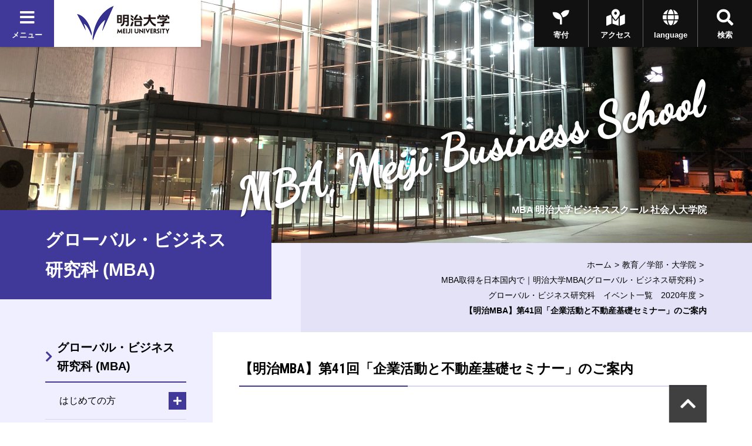

--- FILE ---
content_type: text/html
request_url: https://www.meiji.ac.jp/mbs/information/property_seminar_41_event.html
body_size: 46277
content:
<!DOCTYPE html>
<html lang="ja" prefix="og: http://ogp.me/ns#">
<head>
<meta charset="utf-8">
<meta http-equiv="X-UA-Compatible" content="IE=edge">
<meta name="viewport" content="width=device-width, initial-scale=1.0, user-scalable=1">
<meta name="format-detection" content="telephone=no">
<title>【明治MBA】第41回「企業活動と不動産基礎セミナー」のご案内 | 明治大学</title>
<meta name="description" content="明治大学のオフィシャルサイトです。大学案内、受験生向けの入学案内、在学生向けコンテンツ、また一般の方向けの公開講座情報など、明治大学に関する情報をご覧頂けます。 " />
<meta property="og:title" content="【明治MBA】第41回「企業活動と不動産基礎セミナー」のご案内 | 明治大学" />
<meta property="og:type" content="article" />
<meta property="og:description" content="明治大学のオフィシャルサイトです。大学案内、受験生向けの入学案内、在学生向けコンテンツ、また一般の方向けの公開講座情報など、明治大学に関する情報をご覧頂けます。 " />
<meta property="og:url" content="https://www.meiji.ac.jp/mbs/information/property_seminar_41_event.html" />

<meta property="og:image" content="https://www.meiji.ac.jp/wr_common-v2/images/common/og.jpg" />
<meta property="og:site_name" content="明治大学" />
<meta name="twitter:card" content="summary_large_image">
<meta name="twitter:site" content="@Meiji_Univ_PR">
<!-- <link rel="shortcut icon" href="/wr_common/images/favicon.ico"> -->
<link rel="shortcut icon" href="/wr_common-v2/images/favicon.ico">



<!-- ================ CSS ================ -->
<link href="https://fonts.googleapis.com/css?family=Dancing+Script|Roboto+Condensed:700" rel="stylesheet">
<link href="https://use.fontawesome.com/releases/v5.3.1/css/all.css" integrity="sha384-mzrmE5qonljUremFsqc01SB46JvROS7bZs3IO2EmfFsd15uHvIt+Y8vEf7N7fWAU" crossorigin="anonymous" rel="stylesheet">
<link href="/wr_common-v2/css/common.css" rel="stylesheet">
<link href="/wr_common-v2/css/add.css" rel="stylesheet">
<script>
  (function(i,s,o,g,r,a,m){i['GoogleAnalyticsObject']=r;i[r]=i[r]||function(){
  (i[r].q=i[r].q||[]).push(arguments)},i[r].l=1*new Date();a=s.createElement(o),
  m=s.getElementsByTagName(o)[0];a.async=1;a.src=g;m.parentNode.insertBefore(a,m)
  })(window,document,'script','//www.google-analytics.com/analytics.js','ga');

  ga('create', 'UA-2175175-1', 'auto', {'allowLinker': true});
  ga('require', 'linker');
  ga('linker:autoLink', ['univ-jp.com'] );
  ga('send', 'pageview');

</script>


<!-- Google Tag Manager -->
<script>(function(w,d,s,l,i){w[l]=w[l]||[];w[l].push({'gtm.start':
new Date().getTime(),event:'gtm.js'});var f=d.getElementsByTagName(s)[0],
j=d.createElement(s),dl=l!='dataLayer'?'&l='+l:'';j.async=true;j.src=
'https://www.googletagmanager.com/gtm.js?id='+i+dl;f.parentNode.insertBefore(j,f);
})(window,document,'script','dataLayer','GTM-P3ZPH6W');</script>
<!-- End Google Tag Manager -->
</head>

<body class="loading" id="pageTop">

  <div class="univPage">
<!-- ================ header ================ -->
    <!-- ================ header ================ -->
	<div class="overlay"></div>
	<header class="univHeader js-univGlobalNav">
		<div class="operationWrap">
			<div class="utilityWrap">
				
				<div class="univGlobalNavWrap">
					<div class="menuBlock">
						<button class="js-toggle">
							<div class="headBtn"><span class="fas fa-times"></span><span class="fas fa-bars"></span><span>メニュー</span></div>
						</button>
					</div>
				</div><!--  .univGlobalNavWrap -->
				
				<div class="logoWrap fadeOverWrap">
					<a class="logo fadeOver" href="/index.html">
						<img src="/koho/common/menu/6t5h7p0000008lzt-img/logo_univ.png" alt="明治大学">
					</a>
				</div><!-- .logoWrap -->
			</div><!-- .utilityWrap -->
			
			<div class="btnWrap">
				<div class="searchBlock">
					<button class="js-toggle">
						<div class="headBtn"><span class="fas fa-times"></span><span class="fas fa-search"></span><span>検索</span></div>
					</button>
				</div><!--  .searchBlock -->
				<div class="languageBlock">
					<button class="js-toggle">
						<div class="headBtn"><span class="fas fa-times"></span><span class="fas fa-globe"></span><span>language</span></div>
					</button>
				</div><!--  .languageBlock -->

				<div class="addBtn"><a class="headBtn" href="/koho/campus_guide/index.html"><span class="fas fa-map-marked-alt"></span><span>アクセス</span></a></div><!--  .addBlock -->
			
				<div class="addBtn is-hiddenSP"><a class="headBtn" href="/bokin/index.html"><span class="fas fa-seedling"></span><span>寄付</span></a></div><!--  .addBlock -->
			
			</div><!--  .btnWrap -->
		</div><!--  .operationWrap -->
		
		<div class="navContentWrap">
			<div class="menuContent js-target">
				
				<ul class="bnrLink">
	
					<li><div class="fadeOverWrap"><a class="fadeOver" href="/koho/campus_guide/index.html"><img src="/koho/common/menu/6t5h7p0000008lzt-img/access.jpg" alt=""><p>アクセス</p></a></div></li>
	
					<li><div class="fadeOverWrap"><a class="fadeOver" href="/exam/index.html"><img src="/koho/common/menu/6t5h7p0000008lzt-img/exam-top-1.jpg" alt=""><p>入試総合サイト</p></a></div></li>
	
				</ul>

				<ul class="menuLink">
	
					<li>
						<dl class="js-globalNav-accordion"><dt><button class="js-globalNav-accordion-toggle">明治大学について</button></dt>
			
							<dd class="js-globalNav-accordion-target">
								<ul class="menuLink__children">
				
									<li><a href="/koho/about/index.html">明治大学について</a></li>
					
									<li><a href="/koho/about/meiji/index.html">大学紹介</a></li>
					
									<li><a href="/gakucho/index.html">学長室</a></li>
					
									<li><a href="/koho/about/vision/index.html">ビジョン・計画</a></li>
					
									<li><a href="/koho/campus_guide/index.html">キャンパス案内</a></li>
					
									<li><a href="/koho/disclosures/index.html">情報公開</a></li>
					
									<li><a href="/koho/efforts/index.html">明治大学の取り組み</a></li>
					
									<li><a href="/koho/about/support/index.html">支援をお考えの皆さま</a></li>
					
									<li><a href="/koho/about/connection/index.html">明治大学とのつながり</a></li>
					
									<li><a href="/koho/facility/index.html">施設貸し出し</a></li>
					
									<li><a href="/koho/careers/index.html">採用情報</a></li>
					
								</ul>
							</dd>
			
						</dl>
					</li>
		
					<li>
						<dl class="js-globalNav-accordion is-open"><dt><button class="js-globalNav-accordion-toggle is-open">教育／学部・大学院</button></dt>
			
							<dd class="js-globalNav-accordion-target is-open">
								<ul class="menuLink__children">
				
									<li><a href="/koho/faculty/index.html">教育／学部・大学院</a></li>
					
									<li  class="facultyGroup">
										<dl>
											<dt class="facultyLink" ><a href="/koho/faculty/01.html">学部</a></dt>
						
											<dd>
												<ul class="menuLink__grandson">
							
													<li><a href="/hogaku/index.html">法学部</a></li>
								
													<li><a href="/shogaku/index.html">商学部</a></li>
								
													<li><a href="/seikei/index.html">政治経済学部</a></li>
								
													<li><a href="/bungaku/index.html">文学部</a></li>
								
													<li><a href="/sst/index.html">理工学部</a></li>
								
													<li><a href="/agri/index.html">農学部</a></li>
								
													<li><a href="/keiei/index.html">経営学部</a></li>
								
													<li><a href="/infocom/index.html">情報コミュニケーション学部</a></li>
								
													<li><a href="/nippon/index.html">国際日本学部</a></li>
								
													<li><a href="/ims/index.html">総合数理学部</a></li>
								
												</ul>
											</dd>
						

										</dl>
									</li>
					
									<li><a href="/dai_in/faculty/02.html">大学院</a></li>
					
									<li><a href="/koho/faculty/03.html">専門職大学院</a></li>
					
									<li><a href="/shikaku/index.html">資格課程</a></li>
					
									<li><a href="/koho/educational-support/index.html">共通科目・教育支援</a></li>
					
									<li><a href="/cip/index.html">留学</a></li>
					
									<li><a href="/koho/academic_calendar/index.html">学年暦・シラバス・科目ナンバリング</a></li>
					
									<li><a href="/koho/lifelong_learning/index.html">生涯学習</a></li>
					
									<li><a href="/koho/institution/library/index.html">図書館</a></li>
					
									<li><a href="/it/index.html">情報サービス（パソコン・ネットワーク）</a></li>
					
									<li><a href="/koho/academeprofile/activity/precolledge/pre.html">付属高校との連携</a></li>
					
								</ul>
							</dd>
			
						</dl>
					</li>
		
					<li>
						<dl class="js-globalNav-accordion"><dt><button class="js-globalNav-accordion-toggle">研究</button></dt>
			
							<dd class="js-globalNav-accordion-target">
								<ul class="menuLink__children">
				
									<li >
										<dl>
											<dt ><a href="/research/index.html">研究</a></dt>
						
											<dd>
												<ul class="menuLink__grandson">
							
													<li><a href="/osri/index.html">研究・知財戦略機構</a></li>
								
													<li><a href="/research/promote/index.html">研究の企画推進</a></li>
								
													<li><a href="/tlo/collaboration_menu.html">産官学連携</a></li>
								
													<li><a href="/research/institution/index.html">研究機関</a></li>
								
													<li><a href="/ken_jimu/index.html">学内教員・研究者用サイト</a></li>
								
												</ul>
											</dd>
						

										</dl>
									</li>
					
								</ul>
							</dd>
			
						</dl>
					</li>
		
					<li>
						<dl class="js-globalNav-accordion"><dt><button class="js-globalNav-accordion-toggle">社会連携・社会貢献</button></dt>
			
							<dd class="js-globalNav-accordion-target">
								<ul class="menuLink__children">
				
									<li >
										<dl>
											<dt ><a href="/social/index.html">社会連携・社会貢献</a></dt>
						
											<dd>
												<ul class="menuLink__grandson">
							
													<li><a href="/social/organization/community.html">社会連携機構</a></li>
								
													<li><a href="/social/japan/center.html">地域社会との連携（地域連携推進センター）</a></li>
								
													<li><a href="https://academy.meiji.jp/" target="https://academy.meiji.jp/">生涯学習の拠点（リバティアカデミー）</a></li>
								
													<li><a href="/social/reconstruction/fukko.html">震災等復興活動</a></li>
								
													<li><a href="https://www.meiji-sdgs.jp/" target="https://www.meiji-sdgs.jp/">明治大学×SDGs（特設サイト）</a></li>
								
												</ul>
											</dd>
						

										</dl>
									</li>
					
								</ul>
							</dd>
			
						</dl>
					</li>
		
					<li>
						<dl class="js-globalNav-accordion"><dt><button class="js-globalNav-accordion-toggle">国際連携・留学</button></dt>
			
							<dd class="js-globalNav-accordion-target">
								<ul class="menuLink__children">
				
									<li >
										<dl>
											<dt ><a href="/cip/index.html">国際連携・留学</a></dt>
						
											<dd>
												<ul class="menuLink__grandson">
							
													<li><a href="/cip/from/index.html">海外留学を希望する方へ</a></li>
								
													<li><a href="/cip/student_support/index.html">明治大学に在籍する外国人留学生の方へ</a></li>
								
													<li><a href="/cip/prospective/index.html">明治大学への留学を希望する方へ</a></li>
								
													<li><a href="/cip/international/kousairenkekikou.html">国際連携機構</a></li>
								
													<li><a href="/cip/researcher/researcher.html">学内教員・研究者用サイト</a></li>
								
												</ul>
											</dd>
						

										</dl>
									</li>
					
								</ul>
							</dd>
			
						</dl>
					</li>
		
					<li>
						<dl class="js-globalNav-accordion"><dt><button class="js-globalNav-accordion-toggle">学生生活</button></dt>
			
							<dd class="js-globalNav-accordion-target">
								<ul class="menuLink__children">
				
									<li >
										<dl>
											<dt ><a href="/campus/index.html">学生生活</a></dt>
						
											<dd>
												<ul class="menuLink__grandson">
							
													<li><a href="/campus/counseling/index.html">相談窓口</a></li>
								
													<li><a href="/campus/fees/index.html">学費・奨学金</a></li>
								
													<li><a href="https://meijinow.jp/sports" target="https://meijinow.jp/sports">大学スポーツ（Meiji NOW SPORTS）</a></li>
								
													<li><a href="/campus/circle/circle.html">サークル活動</a></li>
								
													<li><a href="/campus/healthcare/index.html">健康管理・保険</a></li>
								
													<li><a href="/campus/rainbowsupportcenter/index.html">レインボーサポートセンター</a></li>
								
													<li><a href="/campus/6t5h7p00003cvqer.html">M-Naviプロジェクト</a></li>
								
													<li><a href="/campus/volunteer/index.html">ボランティアセンター</a></li>
								
													<li><a href="/campus/support/index.html">学生生活サポート</a></li>
								
													<li><a href="/campus/seminar_house/top.html">セミナーハウス</a></li>
								
													<li><a href="http://www.meidai-support.com/" target="http://www.meidai-support.com/">明大サポート（外部サイト）</a></li>
								
												</ul>
											</dd>
						

										</dl>
									</li>
					
								</ul>
							</dd>
			
						</dl>
					</li>
		
					<li>
						<dl class="js-globalNav-accordion"><dt><button class="js-globalNav-accordion-toggle">就職・キャリア</button></dt>
			
							<dd class="js-globalNav-accordion-target">
								<ul class="menuLink__children">
				
									<li >
										<dl>
											<dt ><a href="/koho/career/index.html">就職・キャリア</a></dt>
						
											<dd>
												<ul class="menuLink__grandson">
							
													<li><a href="/shushoku/index.html">就職キャリア支援センター</a></li>
								
													<li><a href="/netsc/index.html">国家試験指導センター</a></li>
								
													<li><a href="/seikei/kisomasu/index.html">メディア表現ラボ</a></li>
								
													<li><a href="/shushoku/intern/index.html">インターンシップ</a></li>
								
													<li><a href="/dai_in/career/index.html">大学院キャリアサポートプログラム</a></li>
								
												</ul>
											</dd>
						

										</dl>
									</li>
					
								</ul>
							</dd>
			
						</dl>
					</li>
		
					<li>
						<dl class="js-globalNav-accordion"><dt><button class="js-globalNav-accordion-toggle">図書館・博物館等</button></dt>
			
							<dd class="js-globalNav-accordion-target">
								<ul class="menuLink__children">
				
									<li >
										<dl>
											<dt ><a href="/koho/institution/index.html">図書館・博物館等</a></dt>
						
											<dd>
												<ul class="menuLink__grandson">
							
													<li><a href="/koho/institution/library/index.html">図書館</a></li>
								
													<li><a href="/koho/institution/museum/index.html">博物館・資料館</a></li>
								
													<li><a href="/koho/institution/research/index.html">研究・教育</a></li>
								
													<li><a href="/koho/institution/others/index.html">その他の施設・機関</a></li>
								
												</ul>
											</dd>
						

										</dl>
									</li>
					
								</ul>
							</dd>
			
						</dl>
					</li>
		
					<li>
						<dl class="js-globalNav-accordion"><dt><button class="js-globalNav-accordion-toggle">その他の施設・機関</button></dt>
			
							<dd class="js-globalNav-accordion-target">
								<ul class="menuLink__children">
				
									<li >
										<dl>
											<dt ><a href="/koho/institution/others/index.html">その他の施設・機関</a></dt>
						
											<dd>
												<ul class="menuLink__grandson">
							
													<li><a href="https://academy.meiji.jp/" target="https://academy.meiji.jp/">リバティアカデミー</a></li>
								
													<li><a href="/ccp/index.html">心理臨床センター</a></li>
								
													<li><a href="/isc/index.html">情報基盤本部</a></li>
								
													<li><a href="/press/index.html">明治大学出版会</a></li>
								
													<li><a href="/safety/index.html">生田安全管理センター</a></li>
								
													<li><a href="/mhc/index.html">子どものこころクリニック</a></li>
								
												</ul>
											</dd>
						

										</dl>
									</li>
					
								</ul>
							</dd>
			
						</dl>
					</li>
		
					<li>
						<dl class="js-globalNav-accordion"><dt><button class="js-globalNav-accordion-toggle">各種手続き</button></dt>
			
							<dd class="js-globalNav-accordion-target">
								<ul class="menuLink__children">
				
									<li >
										<dl>
											<dt ><a href="/certificate/index.html">各種手続き</a></dt>
						
											<dd>
												<ul class="menuLink__grandson">
							
													<li><a href="/certificate/6t5h7p00003d0qj2.html">各種証明書の申請について　</a></li>
								
													<li><a href="/certificate/mkmht0000007ha97.html">「学校において予防すべき感染症」に罹患した場合の取り扱い</a></li>
								
													<li><a href="/certificate/mkmht000001nkm1f.html">裁判員選任に伴う学生の授業欠席等の取り扱い</a></li>
								
												</ul>
											</dd>
						

										</dl>
									</li>
					
								</ul>
							</dd>
			
						</dl>
					</li>
		
					<li>
						<ul class="menuSubLink">
		
							<li><a href="/koho/info/news2025.html"><span>ニュース</span></a></li>
			
							<li><a href="https://meijinow.jp/nav/g-event" target="https://meijinow.jp/nav/g-event"><span>イベント</span></a></li>
			
							<li><a href="https://www.oh-o.meiji.ac.jp/" target="https://www.oh-o.meiji.ac.jp/"><span>Oh-o!Meijiシステム</span></a></li>
			
							<li><a href="/isc/meijimail-info.html"><span>Meiji Mail</span></a></li>
			
							<li><a href="/koho/study/01.html"><span>受験生の方<br>
（学部）</span></a></li>
			
							<li><a href="/koho/study/02.html"><span>受験生の方<br>
（大学院）</span></a></li>
			
							<li><a href="/koho/study/03.html"><span>生涯学習・<br>
社会人講座</span></a></li>
			
							<li><a href="/koho/student/index.html"><span>在学生の方</span></a></li>
			
							<li><a href="/koyuka/index.html"><span>卒業生の方</span></a></li>
			
							<li><a href="/koho/parents/index.html"><span>保護者の方</span></a></li>
			
							<li><a href="/koho/society/index.html"><span>企業・<br>
研究者</span></a></li>
			
							<li><a href="/bokin/index.html"><span>ご支援を<br>
お考えの方</span></a></li>
			
							<li><a href="/koho/purpose/media.html"><span>明治大学へ取材<br>
を希望される方</span></a></li>
			
						</ul>
					</li>
	
				</ul>	

			</div><!--  .menuContent -->
			<div class="searchContent js-target">
			  <div class="searchContent__in">
<script>
  (function() {
    var cx = '004448151594139351744:peogrod9tgw';
    var gcse = document.createElement('script');
    gcse.type = 'text/javascript';
    gcse.async = true;
    gcse.src = 'https://cse.google.com/cse.js?cx=' + cx;
    var s = document.getElementsByTagName('script')[0];
    s.parentNode.insertBefore(gcse, s);
  })();
</script>
<gcse:searchbox-only></gcse:searchbox-only>
			  </div>
			</div><!--  .searchContent -->
			<div class="languageContent js-target">
			  <div class="languageContent__in">
				<ul>

				  <li class="fadeOverWrap"><a class="fadeOver" href="http://www.meiji.ac.jp/cip/english/" target="http://www.meiji.ac.jp/cip/english/"><p>English</p></a></li>

				  <li class="fadeOverWrap"><a class="fadeOver" href="http://www.meiji.ac.jp/cip/chinese_gb/" target="http://www.meiji.ac.jp/cip/chinese_gb/"><p>Chinese</p></a></li>

				  <li class="fadeOverWrap"><a class="fadeOver" href="http://www.meiji.ac.jp/cip/korean/" target="http://www.meiji.ac.jp/cip/korean/"><p>Korean</p></a></li>

				</ul>
			  </div>
			</div><!--  .languageContent -->
		</div><!--  .navContentWrap -->
	</header>
 <div id="animation_container"></div><!-- #animation_container -->
    <div class="contents underPage">
      
		<div class="kvArea js-kv-parallax">

<div class="photo is-hiddenSP" style="background-image: url('/mbs/6t5h7p000001b6j0-img/ac_nightview_PC.png" alt="アカデミーコモン入口（PC）明治大学MBA')"></div>

<div class="photo is-hiddenPC" style="background-image: url('/mbs/6t5h7p000001b6j0-img/ac_nightview_SP_1.png')"></div>


			<div class="copy">

<p class="copy-en text__cursive text__slant">MBA, Meiji Business School</p>

<p class="copy-jp">MBA 明治大学ビジネススクール 社会人大学院</p>

			</div>
		</div>

      <div class="titleType1Wrap">
        <div class="titleType1">
         
          <h1 class="title"><span class="title-jp">グローバル・ビジネス<br />研究科 (MBA)</span></h1>
        </div>
<div class="breadcrumb">
<ul>

<li><a href="/index.html">ホーム</a></li>


                    <li><a href="/koho/faculty/index.html">教育／学部・大学院</a></li>
                <li><a href="/mbs/index.html">MBA取得を日本国内で｜明治大学MBA(グローバル・ビジネス研究科)</a></li><li><a href="/mbs/information/event2020.html">グローバル・ビジネス研究科　イベント一覧　2020年度</a></li>


<li><span>【明治MBA】第41回「企業活動と不動産基礎セミナー」のご案内</span></li>
</ul>
</div>

      </div>
      <div class="underPageWrap">
        <div class="areaWrap__right">
          <div class="underPageWrap-in">
            <div class="mainContent">
              <section class="section">

                <div class="js-slide" data-direction="title">
                  <div class="titleType2">
                    <h2 class="title"><span>【明治MBA】第41回「企業活動と不動産基礎セミナー」のご案内</span></h2>
                  </div><!-- .titleType2En -->
                </div><!-- .js-slide -->
                <div class="js-slide" data-direction="up">
	                <div class="newsDetailhead">
	                  
	                  <div class="socialBtn">
	                    
	                      <div class="fbBtn">
	                        <div id="fb-root"></div>
<script>(function(d, s, id) {
  var js, fjs = d.getElementsByTagName(s)[0];
  if (d.getElementById(id)) return;
  js = d.createElement(s); js.id = id;
  js.src = "//connect.facebook.net/ja_JP/sdk.js#xfbml=1&version=v2.6&appId=489016034636218";
  fjs.parentNode.insertBefore(js, fjs);
}(document, 'script', 'facebook-jssdk'));</script>

<div class="fb-share-button" data-href="https://www.meiji.ac.jp/mbs/information/property_seminar_41_event.html" data-layout="button_count"></div>
	                      </div>
	                    
	                      <div class="twBtn"><a href="https://twitter.com/share" class="twitter-share-button">Tweet</a>
<script>!function(d,s,id){var js,fjs=d.getElementsByTagName(s)[0],p=/^http:/.test(d.location)?'http':'https';if(!d.getElementById(id)){js=d.createElement(s);js.id=id;js.src=p+'://platform.twitter.com/widgets.js';fjs.parentNode.insertBefore(js,fjs);}}(document, 'script', 'twitter-wjs');</script></div>
	                    
	                  </div>
	                  
	                  	<p class="date">開催期間：2020年10月19日<br />明治大学　ビジネススクール</p>
	                  
	                </div>
	              </div>
                  
	              <div class="mainDetail">

	                

                <div class="section mainDetail">

                  
                    <div class="js-slide" data-direction="up">
                      <div class="DetailTxt txtS">
 
 
  <span style="font-size: 100%;">&nbsp;明治大学ビジネススクール（ＭＢＳ）では，複雑に進化していく日本の不動産ビジネスの最前線についての知識を共有し、不動産と影響し合う他のビジネス分野についての理解を深めるために、実業界と大学のコミュニケーションの場として　現在まで、約１０年にわたり、「企業活動と不動産　基礎セミナー」を開催してきています。<br> <br> テーマとしては、企業活動における財務・会計、マーケティング、人材育成、法務、税務、立地戦略、M&amp;A、アウトソーシング、事業承継等の経営課題と、オフィス、住宅をはじめ商業施設、物流施設、老人ホーム、病院などの 「事業用不動産」等、様々な不動産の側面との関わりについて取り上げてきました。最近では、「ＥＳＧ投資」「不動産市況」、「不動産テック」、「所有者不明土地問題」、「不動産プロフェッショナルのキャリア形成」、など、現在の旬の話題やベーシックなテーマを取り上げました。<br> 前回は、一般財団法人日本不動産研究所の　浅尾 輝樹様より、『不動産評価とデータ連携』、および私村木より、『土壌汚染地の不動産鑑定評価とＥＳＧ・ＳＤＧｓ』と題してお話しさせていただきました。今回は、以下の要領で実施します。<br> <br> 日時：令和２年１０月１９日（月）１８：３０～２０：００<br> 会場：ZOOMによるWEBセミナー<br> ※参加ご希望の方は、10月15日（水）までに下記フォームにご記入し、送信してください。後ほど当方より、ZOOMのWEBサイトとパスワードをお送りします。お知り合いの方で、ご希望の方にご案内いただいても結構です。<br> </span><span style="font-size: 100%;">【申込終了しました。】<a href="https://forms.office.com/Pages/ResponsePage.aspx?id=WGRcD8h8REST0sxuPev0xk9mS7J7Vh1OmVuaYI8GptBUMEEzNFkyOE43RUZFQjk3TFFCNFY4NzY4RiQlQCN0PWcu" target="_blank">参加申込フォーム</a></span><span style="font-size: 100%;"><br> <br> 今回は、WEBでのセミナーですが、一日も早く以前のようにリアルの会場で開催しき、懇親会も開催できることを切に願っております。<br> なお、今回不参加の方でも、MBSメールマガジンのご希望の有無をお聞きする箇所がありますので、上記WEBサイトをご参照ください。<br> <br> 講師：似内志朗氏<br> テーマ「コロナ後のオフィス・ワークプレイスの在り方」<br> <br> オフィス不要論も出る中、オフィスやワークプレイスはどのように変わっていくのか。在宅勤務のメリットとデメリット、感染症を含むより安全で健康なオフィスとはどのようなものなのか。現在起こっている変化と、ありうる選択肢について幅広く論じていただきます。<br> <br> 1984年早稲⽥⼤学理⼯学部建築学科卒業／1990年英UCLバートレット校大学院修了／郵政省・⽇本郵政株式会社で建築設計・FM・事業開発・不動産開発企画（JPタワー等）を担当、2019年退職／現在、ファシリティデザインラボ主宰、株式会社ヴォンエルフ シニア アドバイザー、株式会社イトーキ社外取締役、（公社）⽇本ファシリティマネジメント協会理事・調査研究委員⻑、筑波⼤学客員教授、芝浦⼯業⼤学・東洋⼤学⾮常勤講師／<br> ⼀級建築⼠、WELL AP<br> <br> 以　上</span>
  <br>
 
</div>
                    </div>
                    
                </div>

      
        <div class="section relatedLink">
          <div class="js-slide" data-direction="title">
            <div class="titleType3">
              <h3 class="title">この記事に関連するページ</h3>
            </div><!-- .titleType2En -->
          </div><!-- .js-slide -->
          <div class="js-slide" data-direction="up">
            <ul class="linkList-block">
              <li class="lineBGOver"><a href="/mbs/faculty/YAMAMURA_Yoshiro.html">山村能郎研究科長（ファイナンス・リアルエステート領域）</a></li><li class="lineBGOver"><a>村木信爾兼任講師</a></li><li class="lineBGOver"><a href="https://forms.office.com/Pages/ResponsePage.aspx?id=WGRcD8h8REST0sxuPev0xk9mS7J7Vh1OmVuaYI8GptBUMEEzNFkyOE43RUZFQjk3TFFCNFY4NzY4RiQlQCN0PWcu" class="link__blank" target="_blank">参加申込フォーム
		</a></li>
            </ul>
          </div>
        </div>
      
<section class="section">
		<div class="js-slide" data-direction="up">
			<div class="contactSetWrap">
				<dl class="contactSet"><dt>お問い合わせ先</dt>

					<dd class="detail">
	
						<p class="title">教務事務部　専門職大学院事務室<br/>
グローバル・ビジネス研究科（ビジネススクール／MBS）</p>
	
						<p>駿河台キャンパス　アカデミーコモン10階<br/>
〒101-8301　東京都千代田区神田駿河台１－１<br/>
電話 03-3296-2397～8<br/>
<br/>
事務取扱時間<br/>
　月～金　15：00～21：00　　土　12：30～18：00<br/>
<br/>
※夏季期間や年末年始等は事務取扱時間が異なる場合がございます。「ニュース」にご注意ください。<br/>
<br/>
Email:guroken◆mics.meiji.ac.jp<br/>
※◆を＠に置き換えてください。</p>
	
	
					</dd>


				</dl>
			</div>
		</div><!-- .js-slide -->
</section>


      <div class="js-slide" data-direction="up"><div class="btnWrap"><a class="btn" href="/mbs/information/event2020.html"><span class="btn_in">グローバル・ビジネス研究科　イベント一覧　2020年度</span></a></div><!-- .btnWrap --></div>
              </section>
            </div><!-- .mainContent -->



                        <div class="localNavWrap js-localNav" data-lNavPage="6t5h7p000039vrb8">
              <div class="localNav-toggle"><button class="js-localNav-toggle"><span class="fas fa-list-ul"></span><span class="fas fa-minus"></span></button></div>
    <div class='topCategory lineOver 6t5h7p000039vrb8'>
			<a href="https://www.meiji.ac.jp/mbs/">
		グローバル・ビジネス<br />研究科 (MBA)</a></div>
              <div class="js-localNav-target">

                <nav class="localNav">

      <ul class="linkList-block">
<li class="js-accordion"><dl><dt>
<span class="noLink">はじめての方
		</span>
<button class="js-accordion-toggle"></button></dt><dd class="js-accordion-target"><ul class="linkList-block">

<li  class="6t5h7p000000schw lineOver" data-lNavCurrent="6t5h7p000000schw">
<a href="/mbs/outline/summary.html">明治大学ビジネススクールについて
		</a>
</li>

<li  class="6t5h7p000000slgl lineOver" data-lNavCurrent="6t5h7p000000slgl">
<a href="/mbs/outline/message.html">研究科長あいさつ
		</a>
</li>

<li  class="6t5h7p00000rycax lineOver" data-lNavCurrent="6t5h7p00000rycax">
<a href="/mbs/accreditation/international_accreditation.html">国際認証MBA
		</a>
</li>

<li  class="6t5h7p000000sn1n lineOver" data-lNavCurrent="6t5h7p000000sn1n">
<a href="/mbs/outline/repuest.html">資料請求
		</a>
</li></ul></dd></dl></li>

<li class="js-accordion"><dl><dt>
<span class="noLink">カリキュラム・時間割
		</span>
<button class="js-accordion-toggle"></button></dt><dd class="js-accordion-target"><ul class="linkList-block">

<li  class="6t5h7p000000ra8o lineOver" data-lNavCurrent="6t5h7p000000ra8o">
<a href="/mbs/curriculum/curriculum.html">カリキュラム体系
		</a>
</li>

<li  class="6t5h7p000000rgh5 lineOver" data-lNavCurrent="6t5h7p000000rgh5">
<a href="/mbs/curriculum/schedule.html">年間スケジュール（学年暦）
		</a>
</li>

<li  class="6t5h7p00000g0ygy lineOver" data-lNavCurrent="6t5h7p00000g0ygy">
<a href="/mbs/curriculum/timetable.html">時間割／シラバス
		</a>
</li></ul></dd></dl></li>

<li class="js-accordion"><dl><dt>
<span class="noLink">MBS教員一覧
		</span>
<button class="js-accordion-toggle"></button></dt><dd class="js-accordion-target"><ul class="linkList-block">

<li  class="6t5h7p00000s5z5l lineOver" data-lNavCurrent="6t5h7p00000s5z5l">
<a href="/mbs/faculty/faculty-list.html">専任・特任・客員・特別招聘教員
		</a>
</li>

<li  class="6t5h7p00000hyjt0 lineOver" data-lNavCurrent="6t5h7p00000hyjt0">
<a href="/mbs/faculty/faculty_adjunct.html">兼担・兼任教員
		</a>
</li></ul></dd></dl></li>

<li class="js-accordion"><dl><dt>
<span class="noLink">資格取得
		</span>
<button class="js-accordion-toggle"></button></dt><dd class="js-accordion-target"><ul class="linkList-block">

<li  class="6t5h7p00000rtwo9 lineOver" data-lNavCurrent="6t5h7p00000rtwo9">
<a href="/mbs/qualification/taxaccountant.html">税理士試験科目免除
		</a>
</li>

<li  class="6t5h7p00000rtx4g lineOver" data-lNavCurrent="6t5h7p00000rtx4g">
<a href="/mbs/qualification/cfpafpqualification.html">CFP®認定教育プログラム
		</a>
</li></ul></dd></dl></li>

<li class="js-accordion"><dl><dt>
<span class="noLink">学費・奨学金・給付金
		</span>
<button class="js-accordion-toggle"></button></dt><dd class="js-accordion-target"><ul class="linkList-block">

<li  class="6t5h7p00003c9xka lineOver" data-lNavCurrent="6t5h7p00003c9xka">
<a href="/mbs/tuition/tuition_fees_mbs.html">学費等
		</a>
</li>

<li  class="6t5h7p00000g08um lineOver" data-lNavCurrent="6t5h7p00000g08um">
<a href="/mbs/tuition/scholarship.html">奨学金・専門実践教育訓練給付金
		</a>
</li></ul></dd></dl></li>

<li class="js-accordion"><dl><dt>
<span class="noLink">施設・設備・研究支援
		</span>
<button class="js-accordion-toggle"></button></dt><dd class="js-accordion-target"><ul class="linkList-block">

<li  class="6t5h7p000000rptt lineOver" data-lNavCurrent="6t5h7p000000rptt">
<a href="/mbs/facilities/academycommon.html">アカデミーコモン フロア案内
		</a>
</li>

<li  class="6t5h7p000000rqdm lineOver" data-lNavCurrent="6t5h7p000000rqdm">
<a href="/mbs/facilities/public.html">大学院生共同研究室／コピーカード助成
		</a>
</li>

	<li class="lineOver">

			<a href="http://www.lib.meiji.ac.jp/" target="_blank" class="link__blank">
		図書館</a>
	
</li>

</ul></dd></dl></li>

                  </ul>
                  
                </nav>


                <nav class="localNav">
                <dl class="relatedInfo"><dt>ニュース・イベント一覧</dt>
                  <dd>
                    <ul class="linkList-block">
                      <li class="lineOver"><a href="/mbs/information/news25.html">ニュース一覧</a></li><li class="lineOver"><a href="/mbs/information/event2025.html">イベント一覧</a></li>
                    </ul>
                  </dd>
                </dl>
                </nav>
    
                <nav class="localNav">
                <dl class="relatedInfo"><dt>受験生向け</dt>
                  <dd>
                    <ul class="linkList-block">
<li class="lineOver"><a href="/mbs/outline/summary.html">受験をお考えの方へ
		</a></li><li class="lineOver"><a href="/mbs/exam/guide.html">入学試験情報
		</a></li><li class="lineOver"><a href="/mbs/parttime/parttime.html">科目等履修生（単科生）
		</a></li><li class="lineOver">
			<a href="https://academy.meiji.jp/mba/" target="_blank" class="link__blank">
		明治大学プレMBAプログラム</a></li><li class="lineOver"><a href="/mbs/eventdetail.html">イベント・説明会情報
		</a></li><li class="lineOver"><a href="/mbs/students_and_alumuni.html">修了生紹介
		</a></li><li class="lineOver"><a href="/mbs/tuition/tuition_fees_mbs.html">学費等
		</a></li><li class="lineOver"><a href="/mbs/tuition/scholarship.html">奨学金・専門実践教育訓練給付金
		</a></li>
                    </ul>
                  </dd>
                </dl>
                </nav>
    
                <nav class="localNav">
                <dl class="relatedInfo"><dt>在学生向け</dt>
                  <dd>
                    <ul class="linkList-block">
<li class="lineOver">
			<a href="https://www.oh-o.meiji.ac.jp/login" target="_blank" class="link__blank">
		新：Oh-o! Meiji（2025年度から）</a></li><li class="lineOver">
			<a href="https://meiji-kyomu.mind.meiji.ac.jp/campusweb/top.do" target="_blank" class="link__blank">
		Web履修登録</a></li><li class="lineOver"><a href="/isc/meijimail-info.html">Meiji Mail
		</a></li><li class="lineOver"><a href="/mind/wireless/index.html">学内無線LAN
		</a></li><li class="lineOver"><a href="/ksys/it/proof.html">証明書自動発行機(証明書・学割証)
		</a></li>
                    </ul>
                  </dd>
                </dl>
                </nav>
    
              <nav class="localNav">
                <dl class="relatedInfo"><dt>修了生・一般・企業様向け</dt>
                  <dd>
                    <ul class="linkList-block">
<li class="lineOver"><a href="/mbs/parttime/parttime.html">科目等履修生（単科生）
		</a></li><li class="lineOver"><a href="/certificate/6t5h7p00003d0qj2.html">証明書発行
		</a></li><li class="lineOver"><a href="/mbs/exam/kigyotou_haken.html">企業等派遣制度（入試制度）
		</a></li>
                    </ul>
                  </dd>
                </dl>
              </nav>
            
                <div class="lnav__bnr">
                  <div class="carousel is-typeH">
                    <div class="js-carousel">

                  <div class="carouselItem bnrArea is-typeA">
			                  <a class="bnrItem" href="/mbs/gb_development_fund.html"><div class="overZoomWrap photo"><div class="overZoom"><img src="/mbs/6t5h7p000001b0cr-img/2024_3_contri_side.png" alt=""></div></div><div class="text"><p class="title">MBS研究科振興資金</p><p class="caption">さらなる発展のため、多くの皆様のご支援を賜りますよう、心よりお願い申し上げます。</p></div></a>
			</div>

                  <div class="carouselItem bnrArea is-typeA">
			                  <a class="bnrItem" href="/mbs/opencampus/2025opencampus1.html"><div class="overZoomWrap photo"><div class="overZoom"><img src="/mbs/6t5h7p000001b0cr-img/opencampusc_banner.png" alt="MBSオープンキャンパス"></div></div><div class="text"><p class="title">MBSオープンキャンパス</p><p class="caption">明治大学MBA（社会人大学院）を丸ごと体感する１日</p></div></a>
			</div>

                  <div class="carouselItem bnrArea is-typeA">
			                  <a class="bnrItem" href="/mbs/accreditation/international_accreditation.html"><div class="overZoomWrap photo"><div class="overZoom"><img src="/mbs/6t5h7p000001b0cr-img/EFMD-Accreditated-MBA-Pantone-sq.png" alt="EFMD ACCREDITED|MBA"></div></div><div class="text"><p class="title">EFMD Accredited|MBA</p><p class="caption">MBAスクール（社会人大学院）として日本初EFMD Accredited|MBA取得</p></div></a>
			</div>

                  <div class="carouselItem bnrArea is-typeA">
			                  <a class="bnrItem" href="/mbs/eventdetail.html"><div class="overZoomWrap photo"><div class="overZoom"><img src="/mbs/6t5h7p000001b0cr-img/25.png" alt="公開授業・特別講義"></div></div><div class="text"><p class="title">公開授業・特別講義</p><p class="caption">明治のMBA教育に学外の方もぜひご参加を！</p></div></a>
			</div>

                  <div class="carouselItem bnrArea is-typeA">
				<a class="bnrItem" href="https://www.meiji.ac.jp/mbs/journal/MBS_publishment.html"><div class="overZoomWrap photo"><div class="overZoom"><img src="/mbs/6t5h7p000001b0cr-img/FBbook_banner.png" alt=""></div></div><div class="text"><p class="title">書籍案内</p><p class="caption">明治大学ビジネススクール編『ファミリービジネスMBA講座』の発売</p></div></a>
			</div>

                  <div class="carouselItem bnrArea is-typeA">
			                  <a class="bnrItem" href="/mbs/outline/repuest.html"><div class="overZoomWrap photo"><div class="overZoom"><img src="/mbs/6t5h7p000001b0cr-img/194.png" alt="資料請求"></div></div><div class="text"><p class="title">MBA取得に関する資料請求</p><p class="caption">ガイドブック・入試要項</p></div></a>
			</div>

                  <div class="carouselItem bnrArea is-typeA">
			                  <a class="bnrItem" href="/mbs/parttime/parttime.html"><div class="overZoomWrap photo"><div class="overZoom"><img src="/mbs/6t5h7p000001b0cr-img/141.png" alt="科目等履修生 (単科生)"></div></div><div class="text"><p class="title">科目等履修生 (単科生)</p><p class="caption">MBA取得の第1歩、1科目から始めるMBS</p></div></a>
			</div>

                  <div class="carouselItem bnrArea is-typeA">
				<a class="bnrItem" href="https://academy.meiji.jp/mj/career/pre-mba/" target="_blank"><div class="overZoomWrap photo"><div class="overZoom"><img src="/mbs/6t5h7p000001b0cr-img/preMBAprogram300.png" alt="明治大学プレMBAプログラム"></div></div><div class="text"><p class="title">明治大学プレMBAプログラム</p><p class="caption">明治大学MBAをコンパクトに体験!</p></div></a>
			</div>

                  <div class="carouselItem bnrArea is-typeA">
			                  <a class="bnrItem" href="/mbs/accreditation/mbsadvioaryboard.html"><div class="overZoomWrap photo"><div class="overZoom"><img src="/mbs/6t5h7p000001b0cr-img/ac_view.png" alt="MBSアドバイザリーボード"></div></div><div class="text"><p class="title">アドバイザリーボード(MBA)</p><p class="caption">専門職大学院教育課程連携協議会</p></div></a>
			</div>

                  <div class="carouselItem bnrArea is-typeA">
			                  <a class="bnrItem" href="/mbs/accreditation/juaa_accreditation.html"><div class="overZoomWrap photo"><div class="overZoom"><img src="/mbs/6t5h7p000001b0cr-img/juaa_logo_2024_squere.jpg" alt="BUSINESS SCHOOL ACCREDITED 2019.4-2024.3"></div></div><div class="text"><p class="title">Business School Accredited</p><p class="caption">大学基準協会経営系専門職大学院基準に適合</p></div></a>
			</div>

                  <div class="carouselItem bnrArea is-typeA">
			                  <a class="bnrItem" href="/mbs/accreditation/international_accreditation.html"><div class="overZoomWrap photo"><div class="overZoom"><img src="/mbs/6t5h7p000001b0cr-img/AAPBS_Logo_square.jpg" alt="AAPBS"></div></div><div class="text"><p class="title">AAPBS</p><p class="caption">アジア太平洋でのMBAスクール組織に長年正会員として参画</p></div></a>
			</div>

                    </div>
                  </div>
                </div>

</div>
            

        </div><!-- .areaWrap__right -->
      </div>
    </div>
<!-- ================ footer ================ -->
	<p class="pageTopWrap"><a class="fadeOver pageTop" href="#pageTop"></a></p>
	<footer class="univFooter js-pageTopStop">
	  <div class="univFooter_in">

		<ul class="utility">
	<li><a href="/koho/goforward.html">Concept：前へ</a></li><li><a href="/koho/information/inquiry/index.html">お問い合わせ</a></li><li><a href="/koho/disclosures/index.html">情報公開</a></li><li><a href="/koho/careers/index.html">採用情報</a></li><li><a href="/it/index.html">情報サービス</a></li><li><a href="/bunsho/personal_inf/kojin_1.html">プライバシーポリシー</a></li><li><a href="/koho/termsofuse/index.html">このサイトについて</a></li><li><a href="/koho/sitemap/index.html">サイトマップ</a></li><li><a href="/koho/social_media/index.html">SNSアカウント一覧</a></li><li><a href="https://www.meiji.net/" target="https://www.meiji.net/">Meiji.netニュースレター</a></li>
		</ul>

		<p class="copyright">&#169; Meiji University,All rights reserved.</p>

	  </div>
	</footer>
<!-- Google Tag Manager (noscript) -->
<noscript><iframe src="https://www.googletagmanager.com/ns.html?id=GTM-P3ZPH6W"
height="0" width="0" style="display:none;visibility:hidden"></iframe></noscript>
<!-- End Google Tag Manager (noscript) -->
	
  </div>
<!-- ================ JS ================ -->
  <script src="https://ajax.googleapis.com/ajax/libs/jquery/3.3.1/jquery.min.js"></script>
  <script src="/wr_common-v2/js/anime_lower.js"></script>
  <script src="/wr_common-v2/js/common.js"></script>
</body>
</html>

